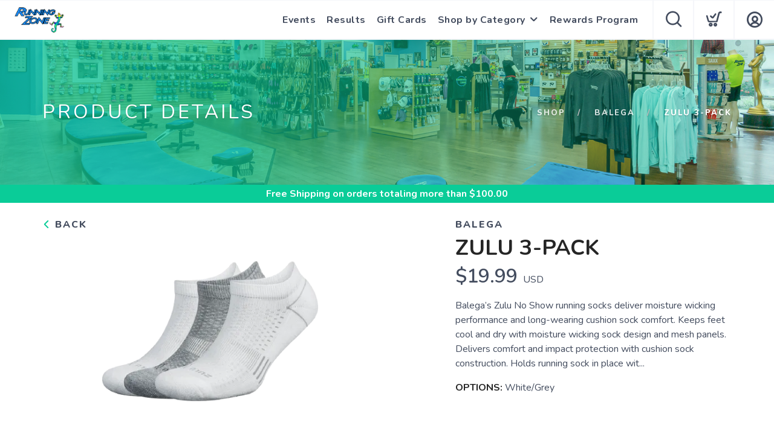

--- FILE ---
content_type: text/css; charset=UTF-8
request_url: https://shop.runningzone.com/assets/branding/shop.runningzone.com/branding.css?v=1.0.5
body_size: -14
content:
/** Custom Styles for Running Zone **/
.logo {
    max-height: 42px;
}

@media all and (max-width: 767px) {
   .logo {
       max-height: 32px;
   }
}